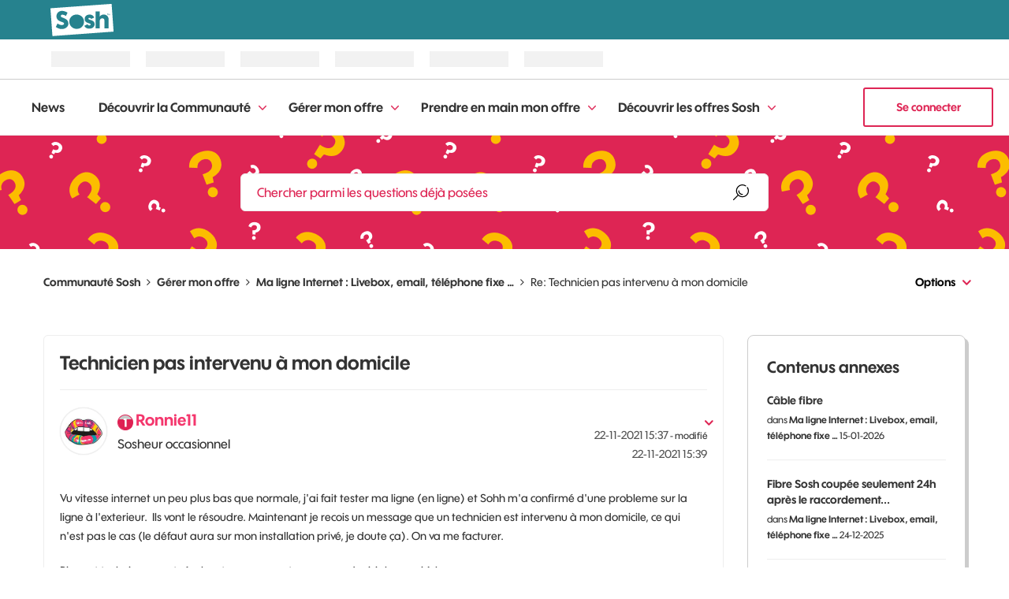

--- FILE ---
content_type: text/javascript; charset=utf-8
request_url: https://c.woopic.com/libs/common/o_load_responsive.js
body_size: 10091
content:
/**
 * Get the current build id
 */
function o_getElcosBuildId() {
    const buildId = "GA2z10Lhv";
    //no buildId found
    return buildId.indexOf('{') === -1 ? buildId : null;
}

(()=>{"use strict";var e={67:(e,o)=>{Object.defineProperty(o,"__esModule",{value:!0}),o.legacyOneIMode=function(e){Object.defineProperty(e,"oneIMode",{get:()=>{var e;return(null===(e=globalThis.o_Elcos)||void 0===e?void 0:e.isDeprecationWarningDisabled)||console.error("[elcos: DEPRECATED!] o_confCommon.oneIMode is deprecated and will be removed without warning after 01/2026! If your site is using it you may need to take action in order to avoid any functionality loss."),!0}})}},87:(e,o)=>{Object.defineProperty(o,"__esModule",{value:!0}),o.ELCOS_LOAD_ASYNC_EVENT=void 0,o.initHeadReady=function(){globalThis.addEventListener(o.ELCOS_LOAD_ASYNC_EVENT,()=>t=!0,{once:!0}),globalThis.head={ready:(e,i)=>{n("head.ready");const l="function"==typeof e?e:"function"==typeof i?i:void 0;l&&(t?setTimeout(l,0):globalThis.addEventListener(o.ELCOS_LOAD_ASYNC_EVENT,l,{once:!0}))},load:e=>i("head.load",e),js:e=>i("head.js",e)}},o.ELCOS_LOAD_ASYNC_EVENT="elcos-load:async-loaded";let t=!1;function n(e){console.error(`[elcos][DEPRECATED!] ${e}(...) is no longer supported and will be removed without notice. Please remove this call from your code.`)}function i(e,o){var t;if(n(e),"object"==typeof o)for(const[,e]of Object.entries(o)){const o=document.createElement("script");o.type="text/javascript",o.src=e,null===(t=document.head)||void 0===t||t.appendChild(o)}}},331:(e,o,t)=>{Object.defineProperty(o,"__esModule",{value:!0}),o.initZemaFlags=function(e,o){if((0,i.isObject)(e))for(const[t,i]of Object.entries(e))n.allowedFfs.zemaFfs.includes(t)&&(o.hasOwnProperty(t)||(["false","no","inactive","disabled","off"].includes(i)?delete o[t]:["true","yes","active","enabled","on"].includes(i)?o[t]=!0:o[t]=i))};const n=t(870),i=t(373)},373:(e,o)=>{Object.defineProperty(o,"__esModule",{value:!0}),o.isObject=void 0,o.isObject=e=>"object"==typeof e&&null!==e},431:(e,o,t)=>{Object.defineProperty(o,"__esModule",{value:!0}),o.getFf=function(e,o){var t;return(0,n.isFlagAllowed)(e)&&null!==(t=o[e])&&void 0!==t?t:null};const n=t(870)},487:(e,o)=>{Object.defineProperty(o,"__esModule",{value:!0}),o.getInjectedEnvConf=function(e){return"string"==typeof e?null:e}},771:(e,o,t)=>{Object.defineProperty(o,"__esModule",{value:!0}),o.hasFf=function(e,o){return!!(0,n.isFlagAllowed)(e)&&o.hasOwnProperty(e)};const n=t(870)},779:(e,o,t)=>{t.r(o),t.d(o,{default:()=>n});const n={headerDisplay:!0,responsive:!0}},815:(e,o,t)=>{Object.defineProperty(o,"__esModule",{value:!0}),o.initEnvConf=function(){globalThis.o_Elcos=globalThis.o_Elcos||{},globalThis.o_Elcos.env=(0,n.getInjectedEnvConf)({"type":"prod"})};const n=t(487)},829:(e,o,t)=>{Object.defineProperty(o,"__esModule",{value:!0}),o.initSync=function(){(0,s.initEnvConf)(),(0,l.initFfs)(),(0,n.initConfCommon)(),(0,i.initHeadReady)()};const n=t(895),i=t(87),l=t(936),s=t(815)},870:(e,o)=>{Object.defineProperty(o,"__esModule",{value:!0}),o.isFlagAllowed=o.allowedFfs=void 0,o.allowedFfs={zemaFfs:["ff-ab-test-messagerie","ff-ab-test-messagerie-start","ff-ab-test-messagerie-end","ff-ab-test-messagerie-domains","ff-zema-test","ff-idzone-api-url","ff-idzone-only"]},o.isFlagAllowed=e=>[...o.allowedFfs.zemaFfs].includes(e)},895:function(e,o,t){var n=this&&this.__importDefault||function(e){return e&&e.__esModule?e:{default:e}};Object.defineProperty(o,"__esModule",{value:!0}),o.initConfCommon=function(){globalThis.o_confCommon=globalThis.o_confCommon||{};const e=globalThis.o_confCommon;(0,l.legacyOneIMode)(e),Object.keys(i.default).forEach(o=>{void 0===e[o]&&(e[o]=i.default[o])})};const i=n(t(779)),l=t(67)},936:(e,o,t)=>{Object.defineProperty(o,"__esModule",{value:!0}),o.initFfs=function(){(0,n.initZemaFlags)({"ff-ab-test-messagerie-domains":["mail.orange.fr","wmail.orange.fr","mail01.orange.fr","mail02.orange.fr","demomail01.orange.fr","demomail02.orange.fr","agenda.orange.fr","mescontacts.orange.fr","boitevocale.orange.fr","boitevocale5w.orange.fr"],"ff-idzone-only":["https://www.sosh.fr/"]},s),globalThis.o_Elcos=globalThis.o_Elcos||{},globalThis.o_Elcos.Ff={has:e=>(0,i.hasFf)(e,s),get:e=>(0,l.getFf)(e,s)}};const n=t(331),i=t(771),l=t(431),s={}}},o={};function t(n){var i=o[n];if(void 0!==i)return i.exports;var l=o[n]={exports:{}};return e[n].call(l.exports,l,l.exports,t),l.exports}t.d=(e,o)=>{for(var n in o)t.o(o,n)&&!t.o(e,n)&&Object.defineProperty(e,n,{enumerable:!0,get:o[n]})},t.o=(e,o)=>Object.prototype.hasOwnProperty.call(e,o),t.r=e=>{"undefined"!=typeof Symbol&&Symbol.toStringTag&&Object.defineProperty(e,Symbol.toStringTag,{value:"Module"}),Object.defineProperty(e,"__esModule",{value:!0})},(0,t(829).initSync)()})();
(()=>{"use strict";const e=e=>{const t=document.cookie.match(new RegExp("(^| )"+e+"=([^;]+)"));return t?decodeURIComponent(t[2]):null},t={prod:"https://iapref.orange.fr/refresh",tb2:"https://iapref.ints.orange.fr/refresh"};globalThis.o_refreshSession=function(n,o,r){return function(e,t){t=t||globalThis.document.body;const n=(new DOMParser).parseFromString('<img width="1" height="1" aria-hidden="true" style="opacity: 0; position: absolute; pointer-events: none">',"text/html").body.firstElementChild;n.onload=()=>n.parentNode?.removeChild(n),n.src=e,t.appendChild(n)}(function(n,o){const r=t[globalThis.o_idzone?.BACKEND_ENV]||t.prod,s=globalThis.location;n=n||s.pathname+s.search,o=o||s.hostname;const i={EC:"true",r:Math.round(1e10*Math.random()),sn:o,pn:n,h:globalThis.document.referrer||"0",ty:e("ty")||"0"},a=new URL(r);return Object.entries(i).forEach(([e,t])=>a.searchParams.set(e,t)),a.toString()}(n,o),document.getElementById(r)),!0}})();
!function(){"use strict";const o=globalThis.document.createElement("script");o.src="https://elcos.cdn.s.woopic.com/cookie-monster/cookie-monster.lib.js",globalThis.document.head.appendChild(o)}();
(()=>{"use strict";let o=!1;globalThis.o_confCommon=globalThis.o_confCommon||{},function(){globalThis.o_confCommon=globalThis.o_confCommon||{};const o=globalThis.o_confCommon;void 0===o.OPUSMode&&(o.OPUSMode=!1),void 0===o.OPUSMobileMode&&(o.OPUSMobileMode=!1),o.isPro=!0===globalThis.o_confCommon?.OPUSmode,o.isConnected="FULL"===globalThis.o_idzone?.USER_IDENT_LEVEL}(),globalThis.o_loadPro=async function(){const e=globalThis.o_confCommon;!0===e.OPUSMode&&(e.OPUSMode=!0,o?globalThis.o_refresh_pro?.():(o=!0,await async function(o){await new Promise((o=>{globalThis.o_idzone_is_loaded?o(!0):(globalThis.addEventListener("idzone:loaded",(()=>o(!0))),setTimeout((()=>o(!1)),3e3))}));const e=globalThis.o_idzone||{},i=document.location.protocol+"//pro.cdn.woopic.com/v1/AUTH_59ca9cb325c64069b852d3ca93b50f52/";let l="elcopro/";"tb2"===e.BACKEND_ENV&&(l=!0===o.OPUSe2e?"elcopro_e2e/":!0===o.OPUSmilya?"elcopro_milya/":"elcopro_qualif/");const n=!0===o.OPUSEsi?"esi/":"",s=document.createElement("script");s.src=i+l+"build/"+n+"app.bundle.js",document.head.insertAdjacentElement("beforeend",s)}(e)))},globalThis.o_unloadPro=function(){globalThis.o_confCommon.OPUSMode=!1,["o-header","o-top-head","widgetPromesse","widgetSyndication","footerSpecifique","footerOpus","footer"].forEach((o=>{const e=document.getElementById(o);e?.parentNode?.removeChild(e)}))},globalThis.o_footerPro=function(o,e){globalThis.opus_footer_all?.(o,e)},["opus_footer_all","opus_footer","opus_widget_Syndication","opus_widget_Promesse","opus_footer_specifique","opus_widget_OSE"].forEach((function(o){if(globalThis[o])return;const e=async(...i)=>{for(;globalThis[o]===e;)await new Promise((o=>setTimeout(o,50)));return globalThis[o](...i)};globalThis[o]=e}))})();
window.o_Elcos?.reloadZema||(()=>{"use strict";const e=encodeURIComponent,o=encodeURIComponent,n=/^[a-zA-Z0-9_-]+=[a-zA-Z0-9_]*(;[a-zA-Z-]+=[a-zA-Z0-9_.\s\/-]+)*$/;class a{static getByName(e){let o=e+"=",n=decodeURIComponent(document.cookie).split(";");for(let e=0;e<n.length;e++){let a=n[e];for(;" "==a.charAt(0);)a=a.substring(1);if(0==a.indexOf(o))return a.substring(o.length,a.length)}return null}static set(o,a,t){const i=t?.maxAge?`;max-age=${e(t.maxAge)}`:"",s=t?.domain?`;domain=${e(t.domain)}`:"",l=t?.sameSite?`;SameSite=${e(t.sameSite)}`:"",r=`${e(o)}=${e(a)}${i}${s}${l};path=/`;if(!n.test(r))throw"ckst?";document.cookie=r}}const t="ff-zema-env",i="ff-ab-test-messagerie",s="ff-ab-test-messagerie-start",l="ff-ab-test-messagerie-end",r="ff-ab-test-messagerie-domains",d="ff-zema-test",c="ff-simple-header-media",m={hashFfs:["ff-pays","ff-recollecte","ff-recollecte-after","ff-bandeau-accessibility","ff-bandeau-navigateur","ff-elcos-advise-error","ff-elcos-advise-wait","ff-elcos-keep-open","ff-bandeau-alerte-forced"],protectedFfs:["ff-elcos-zema","ff-elcos-wait","ff-elcos-zema-wait",t,c],zemaFfs:[i,s,l,r,d]};const g="20539f34b271a30ce69b2ccd5091531f37cbc1dac5d5353b56b1e66437059359",f="o-elcos-ff";async function h(e){if(!globalThis.location?.hash)return;let o=(globalThis.location?.hash?.substring(1).split(/[,;&]/)||[]).map((e=>{const o=e.indexOf("=");return{name:o>0?e.substring(0,o).trim():e,value:!(o>0)||e.substring(o+1).trim()}})).filter((e=>[...m.hashFfs,...m.protectedFfs].includes(e.name)));if(o.some((e=>m.protectedFfs.includes(e.name)))){const e=a.getByName(f)||"",n=await async function(e){const o=(new TextEncoder).encode(e),n=await crypto.subtle.digest("SHA-256",o);return[...new Uint8Array(n)].map((e=>e.toString(16).padStart(2,"0"))).join("")}(e);n!==g&&(o=o.filter((e=>!m.protectedFfs.includes(e.name))),console.log(n),console.error("[elcos] !ffk")),console.log("[elcos] ffk")}o.forEach((o=>e[o.name]=o.value))}let b=!1;const u=e=>[...m.hashFfs,...m.protectedFfs].includes(e),p={};class v{static has(e){return!!globalThis.o_Elcos?.Ff?.has?.(e)||!!u(e)&&p.hasOwnProperty(e)}static get(e){const o=globalThis.o_Elcos?.Ff?.get?.(e);return null!=o?o:u(e)?p[e]??null:null}}async function y(){!function(){if(b)throw"[elcos] ffinit!";b=!0}(),await h(p)}const w=["mail02.qf-tb2n1.orange.fr","mail01.qf-tb2n1.orange.fr"];const k="ff-ab-test-messagerie-override";function T(e){const o=`${function(e){let o=4294967295;const n=(new TextEncoder).encode(e);for(let e=0;e<n.length;e++){o^=n[e];for(let e=0;e<8;e++)o=1&o?o>>>1^3988292384:o>>>1}return(4294967295^o)>>>0}(e+"gbgQqdtd0Tj1zsC")}`;return parseInt(o.substring(o.length-2))/100}const x={A:{to:.5},B:{to:1,isExperiment:!0}},_="elcos:ab-test-simple-header";function E(){if(!(e=globalThis.o_idzone||{})||"FULL"!==e.USER_IDENT_LEVEL)return null;var e;if(!function(){if(globalThis.localStorage?.[k])return!0;if(v.has(i))return!0;const e=Date.parse(v.get(s)),o=Date.parse(v.get(l));return!(!e||e>Date.now()||o&&o<Date.now())}())return null;if(!function(){const e=globalThis.location?.hostname||null,o=v.get(r)||[];return Array.isArray(o)&&o.includes(e)||!!globalThis.localStorage?.getItem("ab-test-mail-rec")&&w.includes(e)}())return null;const o=x[globalThis.utag_data?.[_]];if(o)return!!o.isExperiment;if("B"===globalThis.localStorage?.getItem("ab-test-simple-header-variant"))return!0;const n=globalThis.o_idzone?.CLIENT_ID;if(!n)return null;const a=T(n),t=Object.keys(x).find((e=>a<x[e].to));return!!t&&(globalThis.utag_data=globalThis.utag_data||{},globalThis.utag_data[_]=t,!!x[t].isExperiment)}const $="all",C=["caraibe","reunion","mayotte"],S="nav",z=".orange.fr",A=900,I="Strict",D="gp",O="sosh",j="pro",F=[D,O,j],L={"caraibe.orange.fr":"caraibe","reunion.orange.fr":"reunion","mayotte.orange.fr":"mayotte","businesslounge.orange.fr":"business-lounge"},M={2:"all",3:"caraibe",4:"reunion",5:"mayotte",6:"business-lounge",7:"neutre",8:"tunnel",9:"messagerie",10:"media"};function Z(e){return e?.isSosh?O:e?.OPUSMode?j:D}function N(e){return[D,O].includes(e)}function P(e){return"rec"===v.get(t)?(console.log("[elcos][ff] Zema env REC"),"rec"):"rec"===e?.zema?.env?"rec":"prod"}function U(e){if(R(e=e||{}))return e.isCaraibe?"caraibe":e.isReunion?"reunion":e.isTunnel?"tunnel":"all";const o=E();if(null!==o&&(console.log("[elcos] abTestHeaderMessagerie ",o?"B":"A"),o))return"messagerie";if(v.has(c))return"media";let n=function(){const e=globalThis.location?.hostname,o=Object.keys(L).filter((o=>o===e||"string"==typeof e&&e.endsWith(`.${o}`)))[0];if(o)return L[o];return!1}()||$,t=$;const i=a.getByName(S);i?C.includes(i)&&(t=i):C.includes(n)&&(t=n),a.set(S,t,{domain:z,maxAge:A,sameSite:I});const s=e.display?.persist;return 1===s?n:s>1&&M[s]?M[s]:t&&n===$?t:n}const R=e=>Z(e)===O;let B=!1;const H={headerDisplay:!0,footer:{id:"",theme:"dark",compactVersion:!1},display:{persist:0},persoZone:!0,isHomePage:!1,genericHeaderZone:!0,searchZone:!0,noBtnSearch:!1,launchZone:!0,pageTitle:"",domainImg:"",domainTitle:"",domainUrl:"",unifiedSearchEngine:{label:"Rechercher",tracking:{category:"header",action:"search"}},isSosh:!1,contentAnchorId:"",identity:{changeUserReturnUrl:""}},q=e=>typeof e==typeof{}&&null!==e,W=e=>q(e)&&!Array.isArray(e)&&!(e instanceof Node);function X(e,o,n){if(n.has(o))return n.get(o);if(n.has(e))return n.get(e);if(!W(o))return void 0===o?e:o;const a={};q(e)&&n.set(e,a),q(o)&&n.set(o,a);return[...q(e)?Object.keys(e):[],...q(o)?Object.keys(o):[]].filter(((e,o,n)=>n.indexOf(e)===o)).forEach((t=>{const i=q(e)?e[t]:void 0,s=q(o)?o[t]:void 0;a[t]=X(i,s,n)})),a}function J(...e){const o=new WeakMap;return e.reduce(((e,n)=>X(e,n,o)))}const V=e=>{globalThis.o_Elcos=globalThis.o_Elcos||{},globalThis.o_Elcos.isDeprecationWarningDisabled=!0;try{return J(H,{callbackHead:()=>{}},globalThis?.o_confCommon,(globalThis?.o_confCommon?.isSosh||globalThis?.s_confCommon?.isSosh)&&q(globalThis?.s_confCommon)?globalThis?.s_confCommon:{},e)}finally{globalThis.o_Elcos.isDeprecationWarningDisabled=!1}};class Q extends HTMLElement{constructor(){super()}connectedCallback(){const e=this.attachShadow({mode:"open"});Array.from(e.host.childNodes).forEach((o=>o.nodeType===Node.ELEMENT_NODE&&e.appendChild(o)))}}customElements.get("elcos-header-preloaded")||customElements.define("elcos-header-preloaded",Q);const G={skeleton:{type:"mega-menu"}},K={skeleton:{}};const Y={zoneId:"zone-service",canShow:e=>!(!e?.confCommon?.genericHeaderZone||!e?.confCommon?.domainTitle&&!e?.confCommon?.domainImg?.src),format:(e,o)=>{const n={};if(e?.confCommon?.domainTitle)n.title=e?.confCommon?.domainTitle;else if("html"===e?.confCommon?.domainImg?.type&&e?.confCommon?.domainImg?.src){const o=(new DOMParser).parseFromString(e?.confCommon?.domainImg.src,"text/html");o.querySelector("parsererror")||(n.title=o.documentElement.innerText)}n.title&&(e?.confCommon?.domainUrl&&(n.url=e?.confCommon?.domainUrl,n.tag={category:"header",action:"titre",label:e?.confCommon?.domainTitle}),o.headerServiceLink=n)}},ee={logo:{text:"Retour à l'accueil",url:"https://www.orange.fr/",large:"https://c.woopic.com/logo-orange.png",small:"https://c.woopic.com/small-logo-orange.svg"}},oe={logo:{...ee.logo,large:null}};function ne(e){const o=Z(e.confCommon);return e?.confCommon?.headerDisplay&&(o===D&&function(e){const o=U(e.confCommon),n=[];if(["all","caraibe","reunion","mayotte","business-lounge"].includes(o)){if(n.push({ruban:{left:[ee],right:[]}},{navigation:{elements:[ee,...Array(5).fill(G)]}}),Y.canShow(e)){const o={"zone-service":{}};Y.format(e,o["zone-service"]),n.push(o)}}else["neutre"].includes(o)?n.push({ruban:{left:[ee],right:[]}}):["messagerie","media"].includes(o)&&n.push({ruban:{left:[oe,...Array(5).fill(K)],right:[],type:"simplified"}},{"mobile-navigation-links-skeleton":{elements:Array(4).fill(K)}});return{header:{elements:n}}}(e)||o===O&&{header:{elements:[{ruban:{left:[{logo:{text:"Retour à l'accueil Sosh",url:"https://www.sosh.fr/",large:"https://gp.cdn.woopic.com/logo/logo-sosh.svg"}}],right:[]}},{navigation:{elements:[...Array(6).fill(G)]}}]}}||null)}function ae(e,...o){return{html:e.reduce(((e,n,a)=>{return e+n+(t=o[a],q(t)&&t.hasOwnProperty("html")&&"string"==typeof t.html&&1===Object.keys(t).length?o[a]?.html:function(e){return e.replace(/[&<>"']/g,(e=>({"&":"&amp;","<":"&lt;",">":"&gt;",'"':"&quot;","'":"&#39;"}[e])))}(`${o[a]||""}`));var t}),"")}}const te={header:e=>ae`<elcos-header-preloaded>${ie(e.elements)}<style>${{html:'body.une-arche elcos-header,body.une-arche elcos-footer-zone{--body-has-arch: 1 }elcos-header{--mobile-phone-portrait-breakpoint: 30em;--mobile-768-breakpoint: 48em;--mobile-breakpoint: 64em;--tiny-desktop-1100-breakpoint: 68.75em;--small-desktop-1280-breakpoint: 80em}.screen-reader-only{position:absolute;width:.0625em;height:.0625em;padding:0;margin:-0.0625em;overflow:hidden;clip:rect(0, 0, 0, 0);white-space:nowrap;border:0;font-size:.01px}.hidden{display:none !important}.band{display:block;width:100%;box-sizing:border-box;background-color:#000;color:#fff;font-family:o-HelveticaNeue,Arial,sans-serif;padding:1.25em calc(3.75em + (100% - 90em)/2)}@media(max-width: 90em){.band{padding:1.25em 3.75em}}@media(max-width: 80em){.band{padding:1.25em 3.4375em}}@media(max-width: 64em){.band{padding:.625em 2.9375em}}@media(max-width: 48em){.band{padding:.625em 1.6875em}}@media(max-width: 30em){.band{padding:.625em .9375em}}.band.is-layer-open,.band.is-navigation-open,.band.is-overlay-visible{z-index:99980}.band.is-layer-open.has-layer,.band.is-navigation-open.has-layer,.band.is-overlay-visible.has-layer{z-index:99990}.band.is-layer-open.under-overlay,.band.is-navigation-open.under-overlay,.band.is-overlay-visible.under-overlay{z-index:99800}.band.gp{background-color:#000;color:#fff}.band.sosh{background-color:#26828e;color:#fff;padding-top:0;padding-bottom:0;min-height:3.125em}.skeleton{position:unset;display:flex;overflow:hidden;background-color:#262626;margin:.625em}.skeleton::before{content:"";width:100%;left:0;top:0;bottom:0;right:0;background:linear-gradient(90deg, #262626, #1f1f1f, #262626);transform:translateX(-100%);animation:skeleton 1.25s infinite}.gp .skeleton{min-height:1.875em;background-color:#262626}.gp .skeleton::before{background:linear-gradient(90deg, #262626, #1f1f1f, #262626)}.sosh .skeleton{min-height:1.25em;background-color:#f2f2f2}.sosh .skeleton::before{background:linear-gradient(90deg, #f2f2f2, #ebebeb, #f2f2f2)}.sosh.band.ruban .skeleton{background-color:#007980}.sosh.band.ruban .skeleton::before{background:linear-gradient(90deg, #007980, #26828e, #007980)}@keyframes skeleton{from{transform:translateX(-100%)}to{transform:translateX(100%)}}.band.ruban{display:flex;flex-direction:row;align-items:center;flex-wrap:nowrap;justify-content:space-between}.band.ruban.gp{height:6.25em}@media(max-width: 64em){.band.ruban.gp{height:3.125em}}.band.ruban.gp.simplified{height:3.75em}@media(max-width: 64em){.band.ruban.gp.simplified{height:2.5em;padding-top:.625em;padding-bottom:.3125em}}.band.ruban.gp.simplified .left{gap:.625em}.band.ruban.gp .skeleton{width:6.25em;height:1.875em}@media(max-width: 64em){.band.ruban.gp.simplified .skeleton{display:none}}.band.ruban>*{display:flex;align-items:center;flex-direction:row;gap:.9375em}.band.ruban a.logo{height:auto;width:auto;display:inline-flex;text-align:center;align-items:center;justify-content:center;padding:0;font-size:inherit}.band.ruban a.logo img{display:block;min-height:1.875em;width:auto;min-width:1.875em;margin:0}.band.ruban a.logo:focus-visible{outline:#fff .125em solid !important;outline-offset:.25em !important}.band.ruban.gp a.logo img.small{height:1.875em}.band.ruban.gp a.logo img.large{height:3.125em}.band.ruban.gp.simplified .logo img.large{display:none}.band.ruban.gp.simplified .logo img.small{display:block}.band.ruban.sosh a.logo{margin-top:0;margin-bottom:0;padding:0 8px}.band.ruban.sosh a.logo img{height:3.0625em}@media(max-width: 64em){.band.ruban.sosh a.logo{margin:auto}}.band.ruban .logo img.small{display:none}@media(max-width: 64em){.band.ruban{height:auto}.band.ruban .logo img.small{display:block}.band.ruban .logo img.large{display:none}}.gp .skeleton.mega-menu{width:9.375em;height:1.875em}@media(max-width: 71.875em){.gp .skeleton.mega-menu{width:5.375em;height:2.25em}}.gp .desktop-navigation-content .skeleton.mega-menu{flex-basis:initial}.sosh .skeleton.mega-menu{width:6.25em;height:1.25em}.navigation{display:flex;position:relative;padding-top:0;padding-bottom:0;align-items:end}.navigation.gp{border-bottom:solid 1px #555}.navigation.gp .logo{display:none !important}@media(max-width: 64em){.navigation.gp .logo{display:none !important}}.navigation.gp .content{border-top:solid .05625em #555}.navigation.sosh{background-color:#fff;color:#000;border-bottom:solid #ccc 1px;min-height:51px;align-items:center;z-index:1;overflow:hidden}.navigation.sosh .desktop-navigation-content{display:flex;border-top:none}.navigation.sosh:has(.hidden-dropdown[aria-expanded=true]){overflow:visible}.navigation.sosh .events{display:flex}.navigation.sosh .events .event{width:max-content;margin:0 !important;margin-bottom:auto !important}.navigation.sosh .events .event span{font-weight:700}.navigation.sosh .events .event .icon.double-underline{color:#de2554;font-size:4.0625em;position:absolute;left:-1.5384615385em;bottom:0;right:-1.5384615385em;height:.3076923077em;pointer-events:none}.navigation.sosh .mobile-navigation-content{top:0 !important;border:none !important;width:16.875em !important}.navigation.sosh .logo{display:none}@media(max-width: 64em){.navigation.sosh .logo{display:flex !important}}.band.navigation .content{width:100%;display:flex;gap:.9375em}@media(max-width: 64em){.band.navigation{display:none}}.band.mobile-navigation-links-skeleton{display:none}.band.mobile-navigation-links-skeleton .content{width:100%;height:1.875em;display:flex;gap:.9375em}.band.mobile-navigation-links-skeleton .content .skeleton.ruban{width:6.25em;height:1.875em;margin:0}@media(max-width: 64em){.band.mobile-navigation-links-skeleton{display:flex}}.band.mobile-navigation-links-skeleton{gap:.9375em;position:relative;display:none}.band.mobile-navigation-links-skeleton .skeleton{width:6.25em;height:1.875em;margin:0}@media(max-width: 64em){.band.mobile-navigation-links-skeleton{display:flex}}.band.service{position:relative;background-color:#fff;color:#000}@media(max-width: 64em){.band.service{padding:.3125em;border-bottom:solid .0625em #ddd}}@media screen and (min-width: 64em){.band.service{min-height:6.875em;display:flex;justify-content:space-between;align-items:center}}.band.service h1{margin:.1875em auto .1875em .3125em;font-size:1.5em;line-height:1.5em}@media screen and (min-width: 64em){.band.service h1{margin:0;font-size:2.125em}}@media screen and (min-width: 80em){.band.service h1{font-size:2.625em}}.band.service h1 a{font-size:inherit;color:#000;text-decoration:none}.band.service h1 a:visited{color:#000}.band.service h1 a:hover,.band.service h1 a:active,.band.service h1 a:focus{text-decoration:none}'}}</style></elcos-header-preloaded><style>${{html:"elcos-header-preloaded{all:initial !important;font-family:o-HelveticaNeue,Arial,sans-serif;font-size:16px !important}elcos-header-preloaded:focus,elcos-header-preloaded:active,elcos-header-preloaded:hover,elcos-header-preloaded:visited,elcos-header-preloaded:focus-visible{all:initial !important;font-family:o-HelveticaNeue,Arial,sans-serif;font-size:16px !important}header#o-header~header#o-header{display:none !important}"}}</style>`,ruban:e=>ae`<div class="band ruban ${se()} ${e.type}"><div class="left">${ie(e.left)}</div><div class="right">${ie(e.right)}</div></div>`,navigation:e=>ae`<div class="band navigation ${se()}"><div class="content">${ie(e.elements)}</div></div>`,"mobile-navigation-links-skeleton":e=>ae`<div class="band mobile-navigation-links-skeleton ${se()}">${ie(e.elements)}</div>`,"zone-service":e=>{return ae`<div class="band service ${se()}"><h1>${e.headerServiceLink?.url&&(o=e.headerServiceLink,ae`<a href="${o.url}">${o.title}</a>`)||e.headerServiceLink.title}</h1></div>`;var o},logo:e=>ae`<a href="${e.url}" class="logo"><img src="${e.large}" alt="${e.text}" class="large"><img src="${e.small}" alt="${e.text}" class="small"></a>`,skeleton:e=>ae`<div class="skeleton ${e.type}"></div>`};function ie(e){if(Array.isArray(e))return{html:e.map(ie).map((({html:e})=>e)).join("")};const o=Object.keys(e)[0];return te[o](e[o])}const se=()=>Z(V());async function le(){for(;!document.body;)await new Promise((e=>setTimeout(e)));v.has(d)&&console.log("[elcos][ff] Test FF Zema - PRELOAD",v.get(d));const e=V(),o=ne({confCommon:e});if(!e.waitMode&&o){const e=function(){let e=document.getElementById("o-header")||document.getElementById("s-header");if(!e){e=document.createElement("header"),e.id=R(V())?"s-header":"o-header";const o=document.querySelector("elcos-header.sticky-shadow");o?o.insertAdjacentElement("afterend",e):document.body.insertBefore(e,document.body.firstChild)}return e}();e.querySelector("elcos-header")||(e.innerHTML=ie(o).html,globalThis.o_Elcos=globalThis.o_Elcos||{},globalThis.o_Elcos.preloadHeaderInsertNode=e)}}function re(e,n){const a="elcos.cdn.s.woopic.com/public/libs",t=function(e,n,a){if("function"!=typeof globalThis.o_getElcosBuildId)return;"rec"===globalThis.o_Elcos?.env?.type&&(e="elcos.cdn.s.preprod.woopic.com/rec.public/libs");const t=globalThis.o_getElcosBuildId();return t?`https://${e}/${o(t)}/common/js/elcos-jaffa.${o(n.color)}.${o(n.segment)}.${o(n.env)}.${o(a)}.js`:void 0}(a,e,n);return t||`https://${a}/common/js/elcos-jaffa.${o(e.color)}.${o(e.segment)}.${o(e.env)}.${o(n)}.js`}const de=e=>new Promise(((o,n)=>{const a=document.createElement("script");a.src=e,a.onload=o,a.onerror=()=>n(new Error(`Failed to load script: ${e}`)),document.head.appendChild(a)}));let ce=!1;async function me(){if(ce)return;const e=function(e){return{publicUrl:"https://elcos.cdn.s.woopic.com/public/zema",color:Z(e),segment:U(e),env:P(e)}}(V()),o="{{ELCOS_LOAD_ID:ZEMA_EXPORT_ID}}",n=re(e,o?.startsWith("{{")?"1vJKE0Om":o);window.o_Elcos=window.o_Elcos||{},window.o_Elcos.shouldAutoMount=!0,ce=!0,await de(n)}globalThis.o_Elcos=globalThis.o_Elcos||{},globalThis.o_Elcos.deferred=globalThis.o_Elcos.deferred||{};const ge=globalThis.o_Elcos.deferred;function fe(e,o){ge[e]&&!o?.onlyLastCall||(ge[e]={pending:[]}),globalThis[e]=(...o)=>{const n=ge[e];if(n.callback)return n.callback(...o);ge[e].pending.push(o)}}async function he(){window.o_Elcos?.isMainLoaded?await async function(){await(globalThis.o_Elcos?.mount?.()),await(globalThis.o_Elcos?.reloadConfCommon?.())}():await async function(){await async function(){return!B&&(B=!0,await y(),!0)}()&&le();me()}()}function be(e){globalThis.o_loadPro?.(e)}fe("o_footerJaffa"),fe("o_generateFooterZone");const ue=()=>Z(V());async function pe(e,o){if(!F.includes(e))throw new Error(`[elcos] Invalid refresh color [${e}]`);const n=ue();(function(e,o){const n=globalThis?.o_confCommon||{};n.isSosh=e===O,n.OPUSMode=e===j,n.waitMode=!1,o&&(globalThis.o_confCommon=J(globalThis?.o_confCommon||{},o))})(e=e||n,o),N(e)?(N(n)||globalThis.o_unloadPro?.(),he()):(N(n)&&globalThis.o_Elcos?.unmount?.(),be()),globalThis.o_footer()}globalThis.o_refresh=pe;let ve=!1;function ye(){if(ve)return;if(ve=!0,!1===globalThis.o_confCommon?.headerDisplay)return;globalThis.o_confCommon=globalThis.o_confCommon||{},globalThis.o_confCommon.waitMode=!1;N(ue())?he():be()}globalThis.o_startLoading=ye;const we=(e,o)=>{N(ue())?globalThis.o_footerJaffa?.(e,o):globalThis.o_footerPro?.(e,o)};we.isJaffaDispatcher=!0,globalThis.o_footer=we,globalThis.o_generateFooter=globalThis.o_footer,!0!==globalThis.o_confCommon?.waitMode&&ye()})();
(()=>{"use strict";globalThis.o_data={couleur:globalThis.o_confCommon?.isSosh?"sosh":"orange",domaine:"",segment:"",canal:"",univers_affichage:"",sous_univers:"",type_page:"",...globalThis.o_data},globalThis.utag_data={...globalThis.o_data,...globalThis.utag_data},function(){globalThis.o_confCommon=globalThis.o_confCommon||{};const a=globalThis.o_confCommon;a.tracking=a.tracking||{},a.tracking.Tealium={instanceUrl:"",profile:"",deactivate:!1,autoLoad:{sync:!0,async:!0},idBased:!1,...a.tracking?.Tealium}}(),function(){const a=globalThis.o_confCommon||{};if((a=>!0===a?.tracking?.Tealium?.deactivate)(a))return;if(!(a=>"false"!==globalThis.localStorage?.getItem("tealium-activate.sync")&&!0!==a.OPUSMode&&!0!==a.isMobEnt&&!0===a.tracking?.Tealium?.autoLoad?.sync)(a))return;const o=globalThis.document,t="//tags.tiqcdn.com/utag/orange/abtesting/prod/utag.sync.js";o.body?function(a){const o=globalThis.document.createElement("script");o.src=a,o.type="text/javascript",o.async=!1,o.onload=function(){dispatchEvent(new Event("utag:loaded"))};const t=globalThis.document.getElementsByTagName("script")[0];t.parentNode.insertBefore(o,t)}(t):o.head.appendChild(o.createElement("script")).src=t}()})();
(()=>{"use strict";!async function(){const o=globalThis.o_confCommon||{},e=globalThis.o_idzone||{};await(async(o,e)=>(await new Promise(o=>{globalThis.o_idzone_is_loaded?o(!0):(globalThis.addEventListener("idzone:loaded",()=>o(!0)),setTimeout(()=>o(!1),1e11))}),!(!o.isSosh||!0!==o.authSosh||e?.DEVICE_IS_ROBOT||document.cookie.split(/; ?/).includes("auth_dont_check=1"))))(o,e)&&(function(){const o=globalThis.sessionStorage;null===o.getItem("soshReferrer")&&o.setItem("soshReferrer",document.referrer)}(),window.location.href=((o,e)=>{const s=new URL(e.IDENT_FORM_URL),t=o.isCaraibe?"ocamp":"sosh",a=o.isCaraibe?"soshca":"sosh",i=new URL(`${s.protocol}//${s.host}/api/propagation`),n={service:t,domain:a,force_authent:"false",return_url:window.location.href};return Object.keys(n).forEach(o=>i.searchParams.set(o,n[o])),i.toString()})(o,e))}()})();
(()=>{const o={rec:"elcos.cdn.s.preprod.woopic.com/rec.public/libs/"}[globalThis.o_Elcos?.env?.type||"prod"]||"elcos.cdn.s.woopic.com/public/libs";var c,e,l=document.createElement("script");l.src=(c="/common/js/common.js",e=o_getElcosBuildId(),document.location.protocol+"//"+o.replace(/\/$/,"")+(e?"/"+e:"")+c),l.onload=()=>dispatchEvent(new CustomEvent("elcos-load:async-loaded")),document.head.appendChild(l)})();